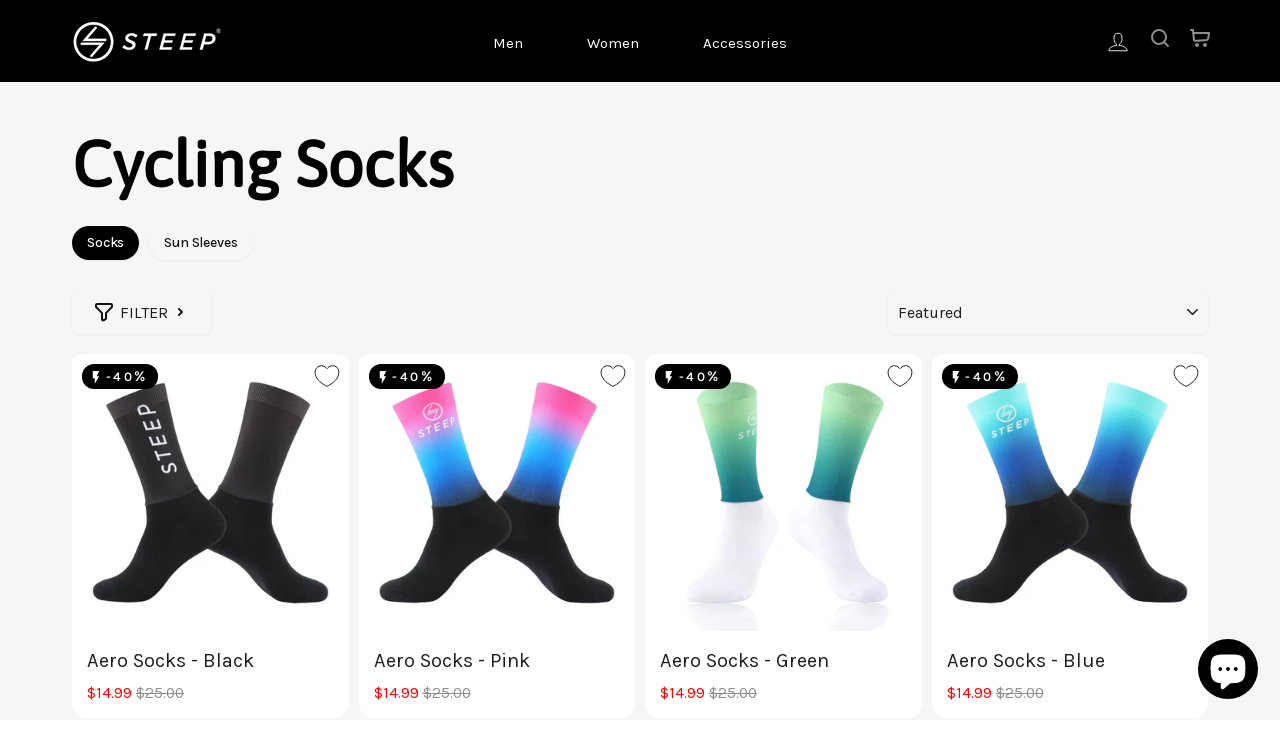

--- FILE ---
content_type: text/css
request_url: https://steepcycling.com/cdn/shop/t/23/assets/custom.css?v=106325311983898240071731786339
body_size: 7023
content:
div#CollectionSection .breadcrumb{display:none}.custom_news-letter .footer__newsletter-input{padding-left:10px;font-size:16px;line-height:24px;color:#8d8e8e;max-width:400px!important;border:none;height:54px}.custom_news-letter .custom-newsletter-content .footer__newsletter-btn{color:#fff;background:#000;left:unset;right:3px;border-radius:8px;font-size:16px;line-height:24px;width:100%;max-width:105px;height:48px;top:3px;display:flex;justify-content:space-around;align-items:center}.custom_news-letter .custom-newsletter-content{text-align:center;padding:100px 20px}.custom_news-letter .back-image{position:relative;margin:40px 0;background-position:center;background-size:cover;border-radius:16px}.custom_news-letter .custom-newsletter-content form{width:100%;margin:auto;background:#fff;border-radius:8px;max-width:450px}.custom_news-letter .newsletter-heading{font-size:64px;line-height:64px;color:#fff;font-weight:900}.custom_news-letter .newsletter-description p{font-size:16px;color:#fff;line-height:24px;margin:30px 0}.newsletter-logo img{padding:0 0 20px!important}.p.jdgm-rev.jdgm-divider-top.jdgm--done-setup.jdgm--leex-done-setup{border-radius:16px;background:#f6f6f6}section#shopify-section-template--19594863640905__1662624561bca98d56 .index-section{background:#fff}.custom_news-letter img{padding:40px 0}.custom-image-text a.section-header__link.btn{padding:12px 16px!important}.custom-image-text img{margin-bottom:20px}.roduct-features-list ul{margin:0;padding:0;list-style:none;display:flex;width:100%}.grid-product__price span.sale-price{color:red}.grid-product__price--original{font-weight:400;color:#8d8e8e}#variant__label-option-0{display:flex;justify-content:space-between}.product-features-list ul li{padding:0;position:relative;font-size:10px;width:100%;font-weight:700;text-align:center}.product-block .add-to-cart{background:#4ba13a!important;display:flex;justify-content:center;align-items:center;padding:8px 12px!important;width:85%;height:55px;font-size:20px;line-height:30px;color:#fff;font-weight:400;position:relative;border-radius:8px;`text-transform: capitalize}.product-block .product-single__form{display:flex;flex-wrap:wrap}.wishlist-btn{width:calc(15% - 10px);border-radius:8px;background-color:#f6f6f6;display:flex;justify-content:center;align-items:center;margin-left:10px}.wishlist-btn .wk-button{border:none;margin:0;padding:6px;height:auto}.wishlist-btn .wk-button .wk-button__icon{width:18px;height:18px}.product-block .add-to-cart .product-block--price{margin:0}.product-block .add-to-cart .product-block--price .product__price{font-weight:400!important;color:#fff;font-size:18px}.product-block .add-to-cart .product-block--price .product__price--compare{padding-right:15px;font-weight:700!important}.product-block .add-to-cart svg{margin-right:10px}span.icon-text{display:block;font-size:10px}a.site-nav__link{text-align:center}.site-nav__link--icon+.site-nav__link--icon{margin-left:0}.announcement{margin-top:-2px}.site-nav__link--icon .cart-link span{padding-top:4px}.cartproduct-recommendations-item .proprice p del{font-weight:400}span.cart__price.cart__discount{font-size:18px;font-weight:700}small.cart__price.cart__price--strikethrough{font-size:14px}.drawer .cart__checkout-wrapper button{font-size:20px;background-color:#4ba13a!important;font-weight:700}.drawer__footer:after{left:0;right:0}.drawer .cart__checkout-wrapper{margin-top:0;text-align:center}.drawer .cart__checkout-wrapper img{width:75%}.drawer .cart__item-row{margin-bottom:5px}.cartShippingList{list-style:none;margin:0 0 15px}.drawer .cart__item-sub.cart__item-row{margin-bottom:15px}.drawer__footer{padding:10px 10px 0}.cart__subtotal{font-weight:700;font-size:20px}.drawer .loox-rating .loox-icon{font-size:12px}.drawer .loox-rating span{font-size:13px}.cartShippingList li img{width:16px;margin-right:5px;vertical-align:middle}.cart__item-sub [data-subtotal]{font-size:20px;font-weight:700}.drawer .cart__item--details{display:flex;flex-wrap:nowrap;align-items:flex-end}.drawer .cart__item{grid-gap:10px 10px;grid-template-columns:70px 1fr;align-items:center}.drawer .cart__item--details .cart__item--name{flex-basis:80%;padding-right:10px;position:relative}.drawer .cart__item--price{margin:0}.drawer .cart__item--details .cart__item--qty .js-qty__wrapper{max-width:70px}.drawer .cart__item--details .cart__item--qty .js-qty__num{height:30px}.drawer .cart__item--details .cart__item--qty{display:unset;justify-content:flex-end;position:absolute;bottom:5px;right:25px}.product-recommendations h3{text-align:center;font-weight:700;margin-bottom:10px}.cartproduct-recommendations-item{display:flex;padding:5px;margin-bottom:5px;justify-content:center;align-items:center}.cartproduct-recommendations-item .proimg{flex:0 0 20%;max-width:20%;display:flex}.cartproduct-recommendations-item .proimg img{width:65px;height:65px}.cartproduct-recommendations-item .proprice{padding:0 10px;flex:0 0 55%;max-width:55%}.cartproduct-recommendations-item .proprice p span{font-weight:500;font-size:8px;line-height:11px;color:#000;margin-left:5px;vertical-align:middle}.cartproduct-recommendations-item .proCTA{display:flex;align-items:center;justify-content:center;flex:0 0 25%;max-width:25%}.cartproduct-recommendations-item .proCTA button{background-color:#4ba13a;line-height:normal;display:flex;align-items:center;color:#fff;width:100%;text-align:center;justify-content:center;padding:7px 5px;text-transform:uppercase;font-weight:700}.cartproduct-recommendations-item .prititle{font-size:16px;line-height:21px;font-weight:500}.cartproduct-recommendations-item .proprice p{font-weight:700;font-size:17px;line-height:21px;color:#000;margin:0}.cartproduct-recommendations-item .proCTA button.btn--loading:after{width:24px;height:24px;position:absolute;left:0;top:0;right:0;bottom:0;margin:auto;border-color:#fff;border-top-color:transparent}.drawer__fixed-header{padding:0;height:auto}.drawer__header{padding:10px;height:auto}.drawer__close-button{right:0;height:auto;padding:0 0 0 10px}.drawer__close-button .icon{height:32px;width:32px}.drawer__header input.input-group-field{padding-right:40px}.drawer__header span.input-group-btn{position:absolute;right:0;top:50%;transform:translateY(-50%)}.drawer__header form.input-group.search-bar{position:relative}.drawer__scrollable{padding:10px}ul.mobile-nav{margin:0}.mobile-nav>.mobile-nav__item.hasdropdown{display:inline-block;border:none;width:auto;padding-right:10px}.mobile-nav>.mobile-nav__item.hasdropdown:after,.mobile-nav>.mobile-nav__item.nodropdown:after{content:none}.mobile-nav>.mobile-nav__item .mobile-nav__faux-link{padding:5px 10px;background-color:#fff;color:#000;border-radius:5px;font-size:13px;text-transform:uppercase;font-weight:700}.mobile-nav>.mobile-nav__item .is-open .mobile-nav__faux-link{background-color:#000;color:#fff}.mobile-nav>.mobile-nav__item:last-child{padding:0}.mobile-nav__sublist{display:none}.mobile-nav__sublist.is-open{display:block}ul.mobile-nav__sublist_inner{margin:0}ul.mobile-nav__sublist_inner li.mobile-nav__item{border-top:1px solid #ccc;margin:0;padding:5px 0}ul.mobile-nav__sublist_inner li.mobile-nav__item:last-child{border-bottom:none;padding-bottom:5px}ul.mobile-nav__sublist .mobile-nav__item.mobileMenuImage{border-top:1px solid #5f5c59;padding:10px 5px}ul.mobile-nav__sublist .mobile-nav__item.mobileMenuImage:last-child{padding:10px 5px}.mobMenuImg img{border-radius:0;height:50px}.mobileMenuImage .mobile-nav__child-item{align-items:center}.mobMenuImg{width:60px;display:flex}ul.mobile-nav__sublist_inner li.mobile-nav__item a,.mobile-nav>.mobile-nav__item.nodropdown a{padding:0;text-transform:uppercase;font-weight:700;font-size:16px}.mobile-nav>.mobile-nav__item.nodropdown{padding:5px 0;border-bottom:1px solid #ccc}.nodropdownNav{margin-top:20px}.custom-mobile-banner-inner.custom-mobile-banner-inner .mobile-banner{position:relative}.custom-mobile-banner-inner.custom-mobile-banner-inner .mobile-banner.flex{display:flex}.mobile-bannr-lbl{background-color:#000;position:absolute;top:20%;right:0;font-size:12px;text-transform:uppercase;font-weight:700;color:#fff;padding:8px 15px;border-radius:10px 0 0 10px}.mobile-bannr-lbl img{width:13px;vertical-align:middle}.custom-mobile-banner{background-color:#fff}.mobile-banner-content h1{font-size:27px;font-weight:700}.mobile-banner-content{text-align:center;padding:0 20px}.mobile-banner-btns a{width:calc(50% - 5px);background-color:#ffb804;color:#000;padding:10px;display:block;border-radius:10px;text-transform:uppercase;font-size:18px}.mobile-banner-btns a:first-child{margin-right:5px}.mobile-banner-btns a:last-child{margin-left:5px}.mobile-banner-btns{display:flex;margin-bottom:10px}.mobile-banner-reviews img{width:80px;vertical-align:middle;margin-right:5px}.mobile-banner-reviews{font-size:12px;text-transform:uppercase;font-weight:700}.mobile-banner-content h4{background-color:#000;color:#fff;margin:0 -20px 10px;font-size:13px;padding:10px 0;font-style:normal}.mobile-banner img{height:100%;width:100%}.mobile-bannr-lbl svg{width:10px;vertical-align:middle}.custom-mobile-banner{display:none}@media (max-width: 767px){.custom-mobile-banner{display:block}.hideMobile{display:none}}.loox-rating .loox-icon{color:#f2a200}.collection-card{position:relative;box-sizing:content-box;display:block;background-color:#fff;background-repeat:no-repeat;background-position:center top;background-size:cover;padding:12.5px;height:295px;z-index:1}.collection-card:focus{z-index:2}.collection-card:after{content:"";display:block;position:absolute;top:0;left:0;right:0;bottom:0;background-color:#000;opacity:.4;z-index:1;transition:opacity .2s ease}.collection-card:hover:after,.collection-card:focus:after{opacity:.6}.collection-card__meta{display:block;position:absolute;bottom:20px;left:0;margin-right:10px;z-index:2}.collection-card__title{display:inline;background-color:#006eff;color:#fff;margin-bottom:10px;padding:2px 10px;letter-spacing:0;font-size:1.625em;line-height:1.4;-webkit-box-decoration-break:clone;-o-box-decoration-break:clone;box-decoration-break:clone}@media only screen and (min-width: 990px){.collection-card__title{font-size:2em}}.collection-card__subtext{font-size:.875em;font-weight:700;letter-spacing:.6px;text-transform:uppercase;margin:10px 0 0 10px;font-size:.8125em;color:#fff}.footer-content{padding-top:50px}.footer-content h2,.footer-content .h2{color:#9a9a9a;font-size:16px;font-family:Roboto,HelveticaNeue,Helvetica Neue,sans-serif;font-weight:400;letter-spacing:.1em;text-transform:uppercase}.footer-content p{font-size:12px;color:#9a9a9a}.footer-content a{text-decoration:underline}.site-footer .site-footer__copyright .grid__item:after{content:none}.site-footer__copyright{border-top:1px solid #101010}.formobile{display:none}.fordesktop{display:block}.pro-Spec{display:none}.collection-hero__content.fordesktop{display:flex}.grid-product__tag{font-weight:700;font-size:.75em;background-color:#000;color:#fff;letter-spacing:.6px;padding:5px 10px;text-align:center;left:0;right:unset}.country_list{display:block;width:100%;padding:10px 0;margin:15px 0}ul.country_list li{list-style:none;cursor:pointer;margin-bottom:10px;font-size:16px;line-height:24px}.country_list svg{padding:0 8px 0 0;color:#8d8e8e;width:30px;vertical-align:bottom}.crncy-img svg{vertical-align:baseline}.modal{display:none;bottom:0;left:0;opacity:1;overflow:hidden;position:fixed;right:0;top:0;z-index:25;color:#fff;-ms-flex-align:center;align-items:center;-ms-flex-pack:center;justify-content:center}.modal{display:none;position:fixed;z-index:999;left:0;top:0;width:100%;height:100%;overflow:auto;background-color:#000;background-color:#0006}.modal-content{background-color:#fefefe;margin:15% auto;padding:20px;border:1px solid #888;width:30%}.modal-content .close{color:#aaa;float:right;font-size:28px;font-weight:700;margin-top:-22px;margin-right:-11px;cursor:pointer}.add-to-cart{background-color:#27ae60!important}.js-qty__num{margin-bottom:10px}#sg-checkbox{border:solid 1px #dcdcdc;background-color:#fafafa;padding:10px 12px;margin-bottom:15px;display:flex;flex-wrap:nowrap;width:85%;align-items:center;justify-content:space-between}.std-check-container{display:block;position:relative;cursor:pointer;font-size:22px;-webkit-user-select:none;-moz-user-select:none;-ms-user-select:none;user-select:none;margin:0}.std-check-container input{position:absolute;opacity:0;cursor:pointer;height:0;width:0}.std-checkmark{position:absolute;top:-12px;left:0;height:25px;width:25px;background-color:#fafafa;border:2px solid #444;color:#444;border-radius:3px}.std-check-container input:checked~.std-checkmark{background-color:#eee}.std-checkmark:after{content:"";position:absolute;display:none}.std-check-container input:checked~.std-checkmark:after{display:block}.std-check-container .std-checkmark:after{left:6px;top:0;width:8px;height:17px;border:solid #444;border-width:0 3px 3px 0;-webkit-transform:rotate(45deg);-ms-transform:rotate(45deg);transform:rotate(45deg)}.std-ext-title:before{color:#666!important}.meta-extra-pro{margin-left:5px!important;font-weight:700;color:green!important;font-size:11px}.std-prdl{display:none}.std-ext-product{padding-right:30px;cursor:pointer;padding-left:30px}.std-ext-title{text-transform:uppercase;font-weight:700;font-size:12px}.grid-product__meta .wk-icon.wk-button__icon{width:20px;height:20px;color:#e7e7e7}.grid-product__meta .wk-button--add .wk-icon__svg{fill:currentColor}.grid-product__meta .wk-button--remove .wk-icon.wk-button__icon{color:#000}.grid-product__meta{padding:15px}.grid-product__content{background-color:#fff;border-radius:16px}.grid-product__meta .wk-button.wk-button--floating{top:10px}.product-features-list{margin-top:5px;width:100%}.variant-wrapper{width:90%}label .ks-chart-container{margin:0 15px 0 0}span.ks-chart-modal-link.sizing-chart-modal-link{line-height:1.2!important}.product-block.product-block--price{display:flex;align-items:center}.product-block.product-block--price{position:relative;padding-top:30px}.product-block.product-block--price .product__price--compare{font-size:20px;line-height:24px;letter-spacing:.38px;position:absolute;top:0;margin:0;padding:0}.product-block.product-block--price span.product__price.sale-price{color:#000;font-size:48px;font-weight:900;line-height:48px;letter-spacing:.36000001430511475px;text-align:left;margin-right:30px}@media only screen and (max-width: 767px){.variant-wrapper{width:100%}label .ks-chart-container{margin:0}#sg-checkbox{width:100%}.grid-product__meta{padding:10px 0 6px 10px}.grid-product__meta .grid-product__title{padding-right:0;font-size:16px;font-style:normal;font-weight:800;line-height:14px;letter-spacing:-.32px;text-transform:capitalize;margin-bottom:6px}.grid-product__meta .grid-product__price{font-size:14px;font-style:normal;font-weight:600;line-height:14px;letter-spacing:-.32px;margin-top:6px}.grid-product__meta .wk-button.wk-button--floating{top:7px;right:-5px}.grid-product__meta span.jdgm-star{font-size:12px}.grid-product__meta .jdgm-prev-badge__text{font-size:14px}.rte table p{font-size:14px;margin:0}.rte table{border-spacing:0px}.variant-input-wrap label{margin-bottom:0}a.site-nav__link.site-nav__link--icon.js-search-header{display:none}.pro-Spec{display:block}.pro-Spec li{font-size:12px;font-weight:700;text-transform:uppercase}.pro-Spec .green-tick{display:inline-block;vertical-align:middle}.pro-Spec ul{list-style:none;margin:0}.crncy-img{width:100%}.crncy-img img{width:65%}.size-chart__standalone{text-align:right}.tool-tip-trigger__title span{text-decoration:underline}.product-single__form .product__quantity{flex-basis:30%}.product-single__form{display:flex;flex-wrap:wrap}.js-qty__num{margin-bottom:0;height:45px}.product-form-btn{flex-basis:100%}.featured-collection .grid{margin-left:-10px}.featured-collection .grid__item{padding-left:10px}.grid-product__content{margin-bottom:10px}.product-section .grid{border-radius:0}.index-section .page-width{padding:0 20px}.index-section{margin:20px 0}.collection-moblie-banner-inner{margin:-30px -20px 0}.collection-moblie-banner{position:relative}.collection-moblie-banner h4{background-color:#000;color:#fff;margin:0;font-size:11px;padding:10px 5px;font-style:italic;text-align:center}.collection-moblie-banner-inner img{width:100%;display:block}.collection-hero__content.fordesktop{display:none}.formobile{display:block}.fordesktop{display:none}.modal-content{width:95%}}@media only screen and (max-width: 589px){.product-section .page-content{padding-top:10px}.product-single__meta{margin-top:5px}.product-block{margin-bottom:15px}h1.h2.product-single__title{margin:0;font-size:24px}.product__policies{margin-top:5px}.variant-wrapper+.variant-wrapper{margin-top:10px}.variant-wrapper--dropdown.js{width:49%;margin:0!important}.variant__label{margin-bottom:10px}.variant-input-wrap{margin:0}.variant-input-wrap select{width:100%}.size-chart__standalone{margin:0}}.tab{overflow:hidden}.tab button{background-color:inherit;float:left;border:none;outline:none;cursor:pointer;padding:0 2px;transition:.3s;font-size:17px}.tab button.active{color:#ccc}.tabcontent{display:none;padding:0;-webkit-animation:fadeEffect 1s;animation:fadeEffect 1s}.size-chart-tables table{table-layout:fixed}.size-chart-tables table th,.size-chart-tables table td{padding:0;text-align:center;font-size:12px}@-webkit-keyframes fadeEffect{0%{opacity:0}to{opacity:1}}@keyframes fadeEffect{0%{opacity:0}to{opacity:1}}tool-tip[data-tool-tip-open=true] .tool-tip__inner{padding:45px 10px 20px}.jdgm-preview-badge .jdgm-star{font-size:15px}.grid-product__meta .jdgm-preview-badge[data-template=index]{display:block!important}.PDP-tabs-section ul{list-style:none;padding:20px 19px;margin:0;display:flex;justify-content:flex-start;background-color:#fff;border-radius:16px}.PDP-tabs-section ul li{display:inline-block;padding:0 16px;flex:0 0 auto}.PDP-tabs-section{text-align:center;margin:0 auto;position:sticky;top:60px;left:0;right:0;z-index:99;width:100%}.PDP-tabs-section ul li a{text-transform:uppercase;font-weight:600;font-size:15px;color:#8d8e8e}.template-product div#PageContainer{background:#f5f5f5}.product-section .grid{background-color:#fff;border-radius:16px;padding:35px 35px 35px 5px;margin:0}.details-section-row{display:flex;overflow-x:auto}.details-section h2,.description-section h2{font-size:64px;line-height:64;text-transform:capitalize;font-weight:900}.details-section-col{flex:0 0 260px;margin-right:20px;margin-bottom:54px}.details-section-row::-webkit-scrollbar{height:5px}.details-section-row::-webkit-scrollbar-track{background:#dadada}.details-section-row::-webkit-scrollbar-thumb{background:#000}.details-section-row::-webkit-scrollbar-thumb:hover{background:#000}#details-section{margin:20px 0}.details-section-col img{width:100%;margin-bottom:0;height:272px;border-radius:16px;display:block}.details-section-col h3{font-size:28px;font-weight:900;margin:15px 0;text-transform:capitalize;line-height:32px}.details-section-text{padding:10px 0}.details-section-col p{font-size:16px;margin:0;line-height:24px}.metafield-rich_text_field p{font-size:12px!important}.half_two_image_section-row{display:flex}div#description-section{margin-bottom:50px;margin-top:20px}div#faqs-section{display:flex;background:#fff;max-width:1350px;padding:35px;gap:15%;border-radius:16px}div#faqs-section h2{text-transform:capitalize;font-size:64px;font-weight:900;line-height:64px;letter-spacing:0px}.faqs-section-row button span{font-size:16px;font-weight:600}.rte.collapsible-content__inner--faq{font-size:16px;padding-bottom:15px}.metafield-rich_text_field a{text-decoration:underline}@media (max-width: 767px){.product-section .grid__item{padding-left:20px;padding-right:20px}.product-section .grid{border-radius:0;padding:0}#details-section{margin:15px 0;background-color:#fff}.details-section-row{overflow:hidden;flex-wrap:wrap}.details-section-col{margin-bottom:25px;flex:0 0 100%;margin-right:0}.details-section-col:last-child{margin:0}.details-section-col img{border-radius:16px;margin-bottom:0;height:auto}div#description-section,div#faqs-section{margin-bottom:35px}.product-section .page-content{padding-bottom:0}.half_two_image_section-row{flex-wrap:wrap}.PDP-tabs-section{padding:10px 0 0;margin-bottom:0;overflow:hidden;border-top:none}.PDP-tabs-section ul li{padding:0 18px 0 0}.PDP-tabs-section ul::-webkit-scrollbar{height:0px}.PDP-tabs-section ul::-webkit-scrollbar-track{background:transparent}.PDP-tabs-section ul::-webkit-scrollbar-thumb{background:transparent}.PDP-tabs-section ul::-webkit-scrollbar-thumb:hover{background:transparent}}.grid-product__tag.grid-product__tag--sale,.product-price__badge{font-size:13px;text-transform:uppercase;color:#fff;font-weight:600;display:block;padding:8px 14px 6px;border-radius:20px}.product-price__badge{background-color:#000;margin-left:10px;padding:5px 20px!important;font-size:13px;font-weight:400}.grid-product__tag.grid-product__tag--sale svg{width:8px;height:13px;vertical-align:middle}.product__thumbs[data-position=beside] .product__thumb-arrow{height:20px;padding:0!important}.product__thumbs[data-position=beside] .product__thumb-arrow.product__thumb-arrow--prev{top:-12px}.product__thumbs--beside .product__thumbs--scroller{top:7px}.grid-product__tag.grid-product__tag--sale span{font-size:15px}.PDP-text-with-icons .page-width{padding:0 20px;max-width:1320px}.PDP-text-with-icons .text-with-icons__blocks .text-with-icons__block{flex:0 0 33.333333%;max-width:33.333333%;padding:0 15px;flex-direction:row}.PDP-text-with-icons .text-with-icons__block-icon{width:85px;min-width:85px;height:85px;border-radius:100%;background-color:#e9ebeb;margin:0 20px 0 0;display:inline-flex;align-items:center;justify-content:center}.PDP-text-with-icons .text-with-icons__block-icon img{max-width:41px;max-height:34px}.PDP-text-with-icons .text-with-icons__block-content .text-with-icons__block-title h3{font-size:18px;font-weight:700;margin-bottom:10px}.PDP-text-with-icons .text-with-icons__block-text p{color:#505157;margin-bottom:10px;font-size:14px}.PDP-text-with-icons .text-with-icons__button{padding:0;justify-content:left}.PDP-text-with-icons .text-with-icons__button a{font-size:13px;font-weight:600}.PDP-text-with-icons .text-with-icons__title h2{font-size:24px;margin-bottom:16px}.PDP-text-with-icons .text-with-icons__title{margin-bottom:35px}.PDP-text-with-icons .text-with-icons__block:hover .text-with-icons__block-icon img{-webkit-animation:policy 1.2s linear;animation:policy 1.2s linear}.cstm-pdp-img{width:85%;margin-top:15px}@-webkit-keyframes policy{16.65%{transform:translate(7px)}33.33%{transform:translate(-5px)}49.95%{transform:translate(3px)}66.6%{transform:translate(-2px)}83.25%{transform:translate(1px)}to{transform:translate(0)}}@keyframes policy{16.65%{transform:translate(7px)}33.33%{transform:translate(-5px)}49.95%{transform:translate(3px)}66.6%{transform:translate(-2px)}83.25%{transform:translate(1px)}to{transform:translate(0)}}@media (max-width: 767px){.cstm-pdp-img{width:100%;margin-top:10px}.PDP-text-with-icons .text-with-icons__blocks .text-with-icons__block{flex:0 0 100%;max-width:100%;padding:0;margin-bottom:30px}div#faqs-section{background-color:#f1f1f1;padding:20px}div#faqs-section header.section-header{margin-bottom:10px}}.fullCover-img-with-text-section .custom-img-with-text-inner{border-radius:16px;background-color:#fff!important}.fullCover-img-with-text-section .custom-img-with-text-inner .custom-image-text{flex:1 0 50%;display:flex;flex-direction:column;justify-content:center;align-items:center;padding:35px 250px}.fullCover-img-with-text-section .custom-img-with-text-inner .custom-image{flex:1 0 50%}.fullCover-img-with-text-section .custom-img-with-text-inner p{text-align:center;font-size:16px}.fullCover-img-with-text-section .custom-img-with-text-inner h2{text-align:center}.fullCover-img-with-text-section{margin-bottom:40px}.fullCover-img-with-text-section .custom-img-with-text-inner .custom-image img{border-radius:0 5px 5px 0;width:100%;height:100%}@media (max-width: 1024px){.fullCover-img-with-text-section .custom-img-with-text-inner{border-radius:5px;flex-direction:column-reverse}.fullCover-img-with-text-section .custom-img-with-text-inner .custom-image-text{flex:1 0 100%;padding:35px 100px;background-color:#fff;align-items:center;border-radius:16px}.fullCover-img-with-text-section .custom-img-with-text-inner .custom-image{flex:1 0 100%}.fullCover-img-with-text-section .custom-img-with-text-inner .custom-image img{border-radius:5px 5px 0 0;display:block}.fullCover-img-with-text-section .custom-img-with-text-inner p{font-size:16px;text-align:center;margin:0}.fullCover-img-with-text-section{margin-bottom:20px}.fullCover-img-with-text-section .custom-img-with-text-inner h2{font-size:20px;font-weight:700;text-transform:capitalize}}.product-slideshow .product__photo-zoom{background-color:transparent}.product-slideshow .product__photo-zoom svg path{stroke-width:4px}.variant-input-wrap label{background-color:#d8d7d7;border-radius:5px;font-weight:700;font-size:16px;padding:7px 0;width:45px;text-align:center}.variant-input-wrap input[type=radio]:checked+label{box-shadow:none;background-color:#000;color:#fff}span.ks-chart-modal-link.sizing-chart-modal-link.with-icon{font-size:11px;font-weight:400!important;font-family:Asap,sans-serif!important;border-bottom:1px solid #000;padding-bottom:0;text-decoration:none}.product__thumbs--below .product__thumb-item .image-wrap{border-radius:5px}span.ks-chart-modal-link.sizing-chart-modal-link.with-icon svg{transform:rotate(270deg);top:-5px}.product__thumb-item a.is-active:before,.product__thumb-item a:focus:before{box-shadow:none}.template-product main#MainContent{background-color:#f5f5f5}.product-recommendations .grid-product__image-mask{border-radius:5px}.product__thumbs--below{margin-bottom:5px;margin-top:0}.product-slideshow .image-wrap{border-radius:5px}.product-description-short a,.product-description-full a{text-decoration:none;font-weight:700}.product-description-short p,.product-description-short a,.product-description-full p,.product-description-full a{font-size:14px;color:#000;margin:0}.product-description-short,.product-description-full{margin-bottom:20px}.product-description-full{display:none}.jdgm-prev-badge__text{font-size:14px}h1.h2.product-single__title{text-transform:capitalize;font-size:64px;font-weight:900;line-height:64px;letter-spacing:0px;text-align:left}.product-block.variants-container .text-center{text-align:left!important;margin-top:30px;display:none}.ks-chart-container.sizing-chart-container.ks-container-with-modal{margin-top:20px}.featured-collection p{text-align:left;font-size:20px;max-width:65%;margin-top:15px}div#CollectionAjaxContent .grid{margin-left:-10px}div#CollectionAjaxContent .grid__item{padding-left:10px}@media (max-width: 589px){.featured-collection p{max-width:100%}.ks-chart-container.sizing-chart-container.ks-container-with-modal{text-align:center}.custom_news-letter .custom-newsletter-content .footer__newsletter-btn{height:40px;padding:5px}.footer__newsletter-btn svg{padding-left:2px}.custom_news-letter .footer__newsletter-input{height:46px}.product-block.variants-container .text-center{text-align:center!important}ul.country_list li{list-style:none;position:relative}ul.country_list li:before{content:"";position:absolute;width:4px;height:4px;background-color:#000;border-radius:50%;left:-15px;top:50%;transform:translateY(-50%)}.product-recommendations .grid-product{margin-bottom:20px}.product-description-short p{font-size:14px;line-height:24px}.country_list svg{display:none}.country_list{padding:10px 0 0 15px;margin:15px 0 0}}.site-navigation a.site-nav__link{font-size:15px;font-style:normal;font-weight:400;line-height:24px;padding:0 32px}div#shopify-section-template--19594863051081__06fdbbcd-1641-4e65-99ee-3f76b742933d .feature-row{margin:0 100px 0 0!important}.feature-row__text--left{padding-left:0}.feature-row__item{margin:0}.subheading{color:#8d8e8e;font-size:24px;font-style:normal;font-weight:500;line-height:32px;text-transform:capitalize;margin-bottom:0}.feature-row__text .h1{color:#121212;font-size:56px;font-style:normal;font-weight:900;line-height:64px;text-transform:capitalize}.feature-row__text .rte p{color:#121212;font-size:16px;font-style:normal;font-weight:400;line-height:24px;text-transform:capitalize}#insta-feed h2,.section-header .section-header__title{color:#000;font-size:64px;font-style:normal;font-weight:900;line-height:64px;text-align:left!important;text-transform:capitalize}.skrim__link,.image-wrap{border-radius:12px}.collection--tall{height:430px}[data-type_header_capitalize=true] .skrim__title{color:var(--dark-ffffff, #fff);font-size:40px;font-style:normal;font-weight:900;line-height:40px;text-transform:capitalize}.feature-row__text .btn{border-radius:8px;padding:12px!important;background:#000!important}div#shopify-section-template--19594863051081__4336f26c-b59c-41df-9715-1d5af29448eb .feature-row__item--overlap-images,div#shopify-section-template--19594863051081__a56c0c04-9ac7-4d1e-9533-71317a741606 .feature-row__item--overlap-images{display:none}.main-content{background:var(--dark-f-6-f-6-f-6, #f6f6f6)}div#shopify-section-template--19594863051081__4336f26c-b59c-41df-9715-1d5af29448eb .feature-row__text,div#shopify-section-template--19594863051081__a56c0c04-9ac7-4d1e-9533-71317a741606 .feature-row__text{margin:0;display:flex;place-content:space-between;padding:0}div#shopify-section-template--19594863051081__4336f26c-b59c-41df-9715-1d5af29448eb .feature-row,div#shopify-section-template--19594863051081__a56c0c04-9ac7-4d1e-9533-71317a741606 .feature-row{display:block}.section-header{margin-bottom:30px}#insta-feed{padding:0 72px}.slideshow__slide--template--14406269075519__4c5533c5-de9c-4903-ae95-cd8cd3dd2c64-1672149800d2d764b8-0 .hero__title{color:var(--dark-ffffff, #fff);font-size:56px;font-style:normal;font-weight:900;line-height:64px}.hero__subtitle{width:450px;color:var(--dark-ffffff, #fff);font-size:16px!important;font-style:normal;font-weight:400;line-height:24px;text-transform:capitalize!important}.video-parent-section{border-radius:24px}.medium-up--one-third{width:90%;text-align:left}.footer-content h2{color:#fff;font-size:16px;font-style:normal;font-weight:600;line-height:24px;text-transform:capitalize;margin:25px 0 5px}.footer-content p{color:var(--dark-8-d-8-e-8-e, #8d8e8e);font-size:12px;font-style:normal;font-weight:400;line-height:24px;text-transform:capitalize;margin:0}div#shopify-section-template--19594863051081__a56c0c04-9ac7-4d1e-9533-71317a741606 .feature-row,div#shopify-section-template--19594863051081__4336f26c-b59c-41df-9715-1d5af29448eb .feature-row{margin:0 auto!important}div#shopify-section-template--19594863051081__a56c0c04-9ac7-4d1e-9533-71317a741606 .feature-row .feature-row__text .btn,div#shopify-section-template--19594863051081__4336f26c-b59c-41df-9715-1d5af29448eb .feature-row .feature-row__text .btn{margin-right:0}.site-footer__copyright{border-top:1px solid grey;height:200px;overflow-y:auto;padding-top:20px}.collection-hero__content{position:unset}.image-fit{border-radius:16px}.skrim__title p{margin:16px 0 0;font-size:16px;font-weight:400;line-height:24px;text-transform:capitalize}.collections-list{margin-left:-20px}.collections-list .grid__item{padding-left:20px;padding-bottom:20px}a.section-header__link.btn{padding:12px!important;border-radius:8px;font-size:18px;font-style:normal;font-weight:600;line-height:24px;text-transform:capitalize;background:#000!important}a.section-header__link.btn svg{vertical-align:bottom}.featured-collection h2.section-header__title{font-size:64px;font-style:normal;font-weight:900;line-height:64px;text-transform:capitalize}a.section-header__link.btn.mob-hide,.mobile-hide{display:block}a.section-header__link.btn.desk-hide,.desktop-hide{display:none}.video-sec-content{padding:0 0 20px}.video-sec-content h2.h1.hero__title{font-size:40px;line-height:48px;margin-bottom:10px}.video-sec-content .hero__subtitle{color:#000;width:100%;margin:0;letter-spacing:normal}.feature-row__item video{width:100%;border-radius:16px}div#CollectionSection{padding-top:50px}.collection-hero__content.fordesktop{padding:30px 0 0}.grid-product__tag.grid-product__tag--sale,.product-price__badge{font-size:13px;padding:5px 10px;top:10px;left:10px}.slideshow-wrapper .hero .slideshow__slide{margin-top:24px}div#shopify-section-template--19594862723401__main-collection .image-fit{height:350px}div#CollectionSection .page-width{position:relative;padding-top:0}.col-page-desc{position:absolute;top:50%;margin:auto;z-index:1;left:0;right:0;text-align:center;transform:translateY(-50%);color:#fff;font-size:32px;font-weight:700;line-height:34px}.collection-header-links{margin-bottom:20px}ul.tags.tags--vertical li{display:inline-block;margin:0 10px 0 0;flex:0 0 auto}ul.tags.tags--vertical li a{padding:5px 15px;border-radius:23px;stylename:14 / Medium;font-size:14px;font-weight:500;line-height:24px;letter-spacing:-.15399999916553497px;color:#121212;box-shadow:0 1px 3px #0000000d}ul.tags.tags--vertical li.tag--active a,ul.tags.tags--vertical li:hover a{background-color:#000;color:#fff}ul.tags.tags--vertical{display:flex;flex-wrap:nowrap;overflow-x:auto;padding-bottom:10px}.collection-filter .btn svg{vertical-align:bottom}.collection-filter .btn,.collection-filter select{box-shadow:0 1px 3px #0000000d;border:none;border-radius:8px}svg.filter-arrow{float:right}.product__thumbs--beside .product__thumb-item .image-wrap{border-radius:8px}.variant__label{color:#8d8e8e;font-size:15px!important;line-height:24px}.product-block.variants-container{padding:20px 0;border-top:1px solid #d8d7d7}div#sg-checkbox{display:none}.details-section-row{border-radius:16px;background:#fff}.details-section .grid{border-radius:16px;padding:35px;background:#fff;margin:0}.PDP-tabs-section{position:unset!important}.details-section h2.section-header__title{text-transform:capitalize;font-size:64px;font-weight:900;line-height:64px;letter-spacing:0px;text-align:left;margin-bottom:30px}div#faqs-section .section-header{flex-basis:10%}.faq-QA{flex-basis:90%}.fullCover-img-with-text-section .custom-img-with-text-inner h2{text-align:center;text-transform:capitalize;font-size:64px;font-weight:900;line-height:64px;letter-spacing:0px}h2.jdgm-rev-widg__title{text-align:left;font-size:64px;line-height:64px;font-weight:900}.subtitle-for-mobile,.title-for-mobile{display:none}.restock-rocket-button-container{width:85%!important}.collection-hero__content .section-header--hero h1{display:none}.crncy-img{display:flex;align-items:center}.crncy-img img{height:30px}div#CollectionSection .collection-moblie-banner .formobile{display:none!important}.product__thumbs--beside .product__thumb-item .image-wrap{border-radius:0!important}.breadcrumb{margin-bottom:20px}.collapsible-trigger--inline span{font-size:24px;line-height:32px;font-weight:600}.faq-QA .collapsible-content{padding-left:20px}@media (max-width: 1024px){.featured-collection .grid__item,.collections-list .collection--tall{width:50%}div#shopify-section-template--19594863051081__06fdbbcd-1641-4e65-99ee-3f76b742933d .feature-row{margin:0!important}}@media (max-width: 768px){.faq-QA .collapsible-content{padding-left:0}.footer__newsletter{margin-top:20px}.custom_news-letter .custom-newsletter-content{padding:100px 20px 30px}div#shopify-section-template--19594863051081__25ce0ca5-93cb-43de-9bf3-2b9165373c02{margin-top:50px}.product__photos--beside{display:block}.product__photos--beside .product__thumbs.product__thumbs--beside{max-width:100%;margin:10px 0 0}.product__photos--beside .product__thumbs--scroller{position:unset;overflow-x:scroll;white-space:nowrap}.product__photos--beside .product__thumb-item{display:inline-block;vertical-align:middle;margin:0 10px 0 0;width:28%}.product__thumb-arrow{display:none}.fullCover-img-with-text-section .custom-img-with-text-inner .custom-image-text{padding:20px;align-items:center;border-radius:0}div#faqs-section{border-radius:0}.crncy-img img{width:auto;margin-left:-7px}div#CollectionSection{padding-top:15px}.PDP-tabs-section ul{border-radius:0;justify-content:space-evenly}.details-section .grid{border-radius:0!important;padding:0!important;margin:0}.details-section h2.section-header__title{font-size:48px;line-height:48px;padding-top:20px}.collection-card{padding:25px}.collection-card__meta{bottom:40px}h1.h2.product-single__title{font-size:48px;line-height:48px;margin:15px 0}.subtitle-for-mobile,.title-for-mobile{display:block}.title-for-mobile{color:#121212;font-style:normal;font-weight:900;text-transform:capitalize;font-size:38px;line-height:48px}.subtitle-for-mobile{font-size:16px;line-height:24px;text-transform:capitalize!important}.subtitle-for-desktop,.title-for-desktop{display:none}h2.jdgm-rev-widg__title{font-size:48px;line-height:48px;font-weight:900}div#faqs-section{background-color:#fff;padding:20px;display:block;margin-bottom:20px}.col-page-desc{text-align:left;right:unset;top:unset;bottom:30px;left:40px;transform:unset}div#CollectionSection .page-width{margin-bottom:30px}.collection-hero__content .page-width{margin:0}.mobile-hide{display:none}.desktop-hide{display:block}.slideshow-wrapper .hero .slideshow__slide{margin-top:0!important}#insta-feed h2,.section-header .section-header__title{font-size:40px!important;line-height:42px!important}#insta-feed{padding:0 20px!important}.collections-list .collection--tall{width:100%;height:auto}.subheading{font-size:16px;line-height:24px;text-transform:capitalize}.feature-row__text .h1{font-size:40px;line-height:48px}.feature-row__text .rte p{font-size:16px;line-height:24px}.slideshow__slide--template--14406269075519__4c5533c5-de9c-4903-ae95-cd8cd3dd2c64-1672149800d2d764b8-0 .hero__title{font-size:32px!important;line-height:40px}.hero__link a:first-child{margin-right:30px}.shopify-section-slideshow .page-width{padding:0}.shopify-section-slideshow .hero__text-content{padding:20px}.shopify-section-slideshow .slideshow-wrapper{margin:0 0 20px}.hero__image{border-radius:0}.hero__link{width:100%}.hero__link .animation-contents{display:flex;gap:10px;width:100%}.hero__link .animation-contents a.btn{width:50%;margin-right:0;padding:12px 10px!important}.hero__link .animation-cropper{display:block}.hero__link .btn svg{margin-left:0}.hero__image-wrapper:before,.hero__media:before{border-radius:0}.featured-collection h2.section-header__title{font-size:40px;line-height:48px}.product-section .page-width{padding:0}.collapsible-trigger--inline{font-weight:600;padding:11px 0}.collapsible-trigger--inline span{font-size:16px;line-height:24px;font-weight:600}.fullCover-img-with-text-section .custom-img-with-text-inner h2{font-size:48px;line-height:48px}.fullCover-img-with-text-section .page-width{padding:0}.custom-image-text a.section-header__link.btn{padding:8px 16px!important;display:block;margin-top:10px}.newsletter-logo img{padding:0!important}.custom_news-letter .newsletter-heading{font-size:33px;line-height:48px}.custom_news-letter .newsletter-description p{margin:0}.custom_news-letter .footer__newsletter-input{max-width:300px!important}.product-single__related.grid{margin-left:-10px}.product-single__related.grid .grid__item{padding-left:10px;margin-bottom:10px}}@media (max-width: 580px){a.section-header__link.btn.mob-hide{display:none}a.section-header__link.btn.desk-hide{display:block;width:100%;float:unset}.product-block .add-to-cart{width:80%}.wishlist-btn{width:calc(20% - 10px)}}#insta-feed{max-width:1500px}.return-text-pdp img{width:25px;position:absolute;left:0;top:50%;transform:translateY(-50%)}.return-text-pdp{position:relative;padding-left:30px;margin-bottom:25px}.return-text-pdp p{font-size:16px;line-height:18px;margin:0}.ss-trust-badges-list-template--19594863575369__ss_trust_badges_3_JXimkQ{margin-left:0}.ss-trust-badge-item-template--19594863575369__ss_trust_badges_3_JXimkQ:not(:first-child){margin-top:10px!important}.kt-stock-counter{padding-bottom:15px;border-bottom:1px solid #d8d7d7}
/*# sourceMappingURL=/cdn/shop/t/23/assets/custom.css.map?v=106325311983898240071731786339 */


--- FILE ---
content_type: text/javascript
request_url: https://steepcycling.com/cdn/shop/t/23/assets/app_wishlist-king_settings.js?v=28623059638303437591693598166
body_size: -524
content:
export default {"id":"146716950857/settings","moveToCart":true,"loginRequired":false,"sharedWishlistPageHandle":"shared-wishlist","wishlistPageHandle":"wishlist","klaviyo":true,"facebookPixel":true,"googleAnalytics":true,"appmateAnalytics":true}